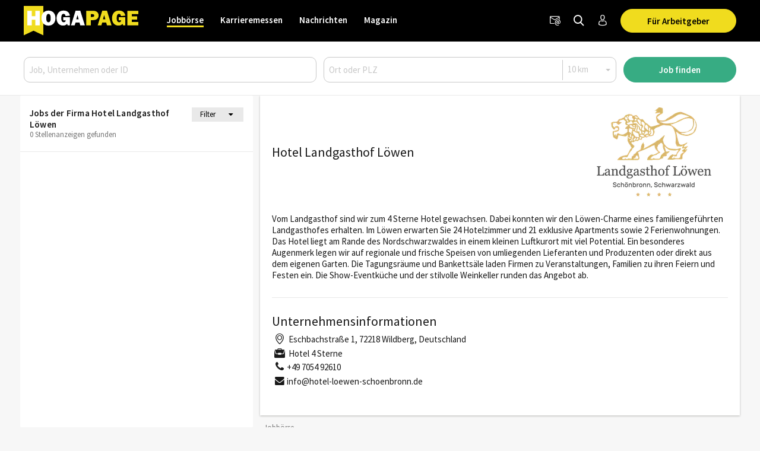

--- FILE ---
content_type: text/html; charset=utf-8
request_url: https://www.hogapage.de/jobs/firma/hotel-landgasthof-lowen
body_size: 10448
content:
<!doctypehtml><html lang=de-de xml:lang=de-de><link href=https://www.googletagmanager.com rel=dns-prefetch><link href=https://googleads.g.doubleclick.net rel=dns-prefetch><link href=https://www.google-analytics.com rel=dns-prefetch><link href=https://www.googleadservices.com rel=dns-prefetch><link href=https://cdn.hogapage.de rel=dns-prefetch><link href=https://engine.hogapage.de rel=dns-prefetch><link href=https://cdn.consentmanager.mgr.consensu.org rel=dns-prefetch><link href=https://cdn.hogapage.de rel=preconnect><link href=https://engine.hogapage.de rel=preconnect><link as=script crossorigin href=//data-b8f9ef66dc.hogapage.de/iomm/latest/manager/base/es6/bundle.js id=IOMmBundle rel=preload><link as=script crossorigin href=//data-b8f9ef66dc.hogapage.de/iomm/latest/bootstrap/loader.js rel=preload><script>let language_code=`de`;const google_maps_frontend_key=`AIzaSyD9eQxhih-n0OF-h8mLESzT-ypCEo4jA9U`;const enable_gmaps_api=!1;const friendly_captcha_enabled=!0;let job_offer_link_tracking_url=`/jobs/job_offer_link_tracking`;let csrf_token=`Q3MOez1rdMggsHlPo1qAnIAvBn8KOUi00x5NpmIOUqQxRdj6q2Vr5ah6Hq3bI2oi`</script><link as=script href=/static/node_modules/jquery/dist/jquery.min.js rel=preload><link as=font crossorigin href=/static/fonts/fontello.woff2?20231206 rel=preload type=font/woff2><link as=font crossorigin href=/static/fonts/SourceSansPro-Regular.woff2 rel=preload type=font/woff2><link as=font crossorigin href=/static/fonts/SourceSansPro-SemiBold.woff2 rel=preload type=font/woff2><link as=font crossorigin href=/static/fonts/SourceSansPro-Bold.woff2?20230531 rel=preload type=font/woff2><link as=script href=/static/js/components/base.js rel=preload><link as=script href=/static/CACHE/js/base.85cd5cbcb8e9.js rel=preload><link as=script href=/static/CACHE/js/jobboerse_frontend.16a1499d0153.js rel=preload><script src=/static/node_modules/jquery/dist/jquery.min.js></script><title>Hotel Landgasthof Löwen | Jobbörse - HOGAPAGE</title><link href=/static/favicon/favicon.ico rel=icon type=image/gif><link href=/static/favicon/apple-touch-icon-57x57.png rel=apple-touch-icon sizes=57x57><link href=/static/favicon/apple-touch-icon-60x60.png rel=apple-touch-icon sizes=60x60><link href=/static/favicon/apple-touch-icon-72x72.png rel=apple-touch-icon sizes=72x72><link href=/static/favicon/apple-touch-icon-76x76.png rel=apple-touch-icon sizes=76x76><link href=/static/favicon/apple-touch-icon-114x114.png rel=apple-touch-icon sizes=114x114><link href=/static/favicon/apple-touch-icon-120x120.png rel=apple-touch-icon sizes=120x120><link href=/static/favicon/apple-touch-icon-144x144.png rel=apple-touch-icon sizes=144x144><link href=/static/favicon/apple-touch-icon-152x152.png rel=apple-touch-icon sizes=152x152><link href=/static/favicon/apple-touch-icon-180x180.png rel=apple-touch-icon sizes=180x180><link href=/static/favicon/favicon-32x32.png rel=icon sizes=32x32 type=image/png><link href=/static/favicon/android-chrome-192x192.png rel=icon sizes=192x192 type=image/png><link href=/static/favicon/favicon-96x96.png rel=icon sizes=96x96 type=image/png><link href=/static/favicon/favicon-16x16.png rel=icon sizes=16x16 type=image/png><meta content="width=device-width,initial-scale=1" name=viewport><meta charset=UTF-8><meta content="ie=edge" http-equiv=x-ua-compatible><meta content=194c6915cca660ebd06835285089082b name=verification><meta content=de-de http-equiv=content-language><meta content="index, follow" name=robots><meta content=de_DE property=og:locale><meta content=HOGAPAGE property=og:site_name><meta content="Aktuelle Jobs von Hotel Landgasthof Löwen aus Wildberg. Mit HOGAPAGE den richtigen Job finden und durchstarten. ✓ Hier informieren und bewerben." name=description><meta content="Hotel Landgasthof Löwen" property=og:title><meta content=website property=og:type><meta content="Aktuelle Jobs von Hotel Landgasthof Löwen aus Wildberg. Mit HOGAPAGE den richtigen Job finden und durchstarten. ✓ Hier informieren und bewerben." property=og:description><meta content=https://www.hogapage.de/static/jobboerse/images/logos/logo1200.jpg property=og:image><meta content=https://www.hogapage.de/static/jobboerse/images/logos/logo1200.jpg property=og:image:secure_url><meta content=500 property=og:image:width><meta content=500 property=og:image:height><meta content=HOGAPAGE property=og:image:alt><meta content=https://www.hogapage.de/jobs/firma/hotel-landgasthof-lowen property=og:url><meta content=summary_large_image property=twitter:card><meta content=@hogapage property=twitter:site><meta content=196127781 property=twitter:site:id><meta content=@hogapage property=twitter:creator><meta content=https://www.hogapage.de/jobs/firma/hotel-landgasthof-lowen property=twitter:url><meta content="Hotel Landgasthof Löwen" property=twitter:title><meta content="Aktuelle Jobs von Hotel Landgasthof Löwen aus Wildberg. Mit HOGAPAGE den richtigen Job finden und durchstarten. ✓ Hier informieren und bewerben." property=twitter:description><meta content=https://www.hogapage.de/static/jobboerse/images/logos/logo1200.jpg property=twitter:image><meta content=HOGAPAGE property=twitter:image:alt><link href=https://www.hogapage.de/jobs/firma/hotel-landgasthof-lowen rel=canonical><link href=https://www.hogapage.ch/jobs/firma/hotel-landgasthof-lowen hreflang=de-ch rel=alternate><link href=https://www.hogapage.de/jobs/firma/hotel-landgasthof-lowen hreflang=x-default rel=alternate><link href=https://www.hogapage.at/jobs/firma/hotel-landgasthof-lowen hreflang=de-at rel=alternate><link href=https://www.hogapage.de/jobs/firma/hotel-landgasthof-lowen hreflang=de-de rel=alternate><script>if(navigator.userAgent.match(/Trident/)){window.location.href=`/jobs/no-support/`}</script><link href=/static/CACHE/css/base.8b921bc71f98.css rel=stylesheet><script src=/static/js/components/base.js></script><script>var gaOptout=(()=>{document.cookie=disableStr+ `=true; expires=Thu, 31 Dec 2099 23:59:59 UTC; path=/`;window[disableStr]=!0});var gaProperty=`GTM-M8P77JX`;var disableStr=`ga-disable-`+ gaProperty;if(document.cookie.indexOf(disableStr+ `=true`)>-1){window[disableStr]=!0}</script><script class=cmplazyload data-cmp-vendor=s905 type=text/plain>(function (w, d, s, l, i) {
        w[l] = w[l] || [];
        w[l].push({
            'gtm.start': new Date().getTime(), event: 'gtm.js'
        });
        var f = d.getElementsByTagName(s)[0],
            j = d.createElement(s), dl = l != 'dataLayer' ? '&l=' + l : '';
        j.async = true;
        j.src =
            'https://www.googletagmanager.com/gtm.js?id=' + i + dl;
        f.parentNode.insertBefore(j, f);
    })(window, document, 'script', 'dataLayer', 'GTM-M8P77JX');</script><script>var GOOGLE_API=!1;var CSRF_TOKEN=`Q3MOez1rdMggsHlPo1qAnIAvBn8KOUi00x5NpmIOUqQxRdj6q2Vr5ah6Hq3bI2oi`</script><script data-cmp-ab=2 src=https://data-b8f9ef66dc.hogapage.de/iomm/latest/bootstrap/loader.js></script><style>@font-face{font-family:fontello;src:url(/static/fonts/fontello.woff2?20231206)format("woff2");font-weight:400;font-style:normal;font-display:swap}@font-face{font-family:Source Sans Pro;src:url(/static/fonts/SourceSansPro-Regular.woff2)format("woff2");font-weight:400;font-style:normal;font-display:swap}@font-face{font-family:Source Sans Pro;src:url(/static/fonts/SourceSansPro-SemiBold.woff2)format("woff2");font-weight:600;font-style:normal;font-display:swap}@font-face{font-family:Source Sans Pro;src:url(/static/fonts/SourceSansPro-Bold.woff2?20230531)format("woff2");font-weight:700;font-style:normal;font-display:swap}</style><script>var _mtm=window._mtm=window._mtm||[];_mtm.push({'mtm.startTime':new Date().getTime(),'event':`mtm.Start`});var d=document,g=d.createElement(`script`),s=d.getElementsByTagName(`script`)[0];g.async=!0;g.src=`https://analytics.hogapage.de/js/container_X8KDsB7U.js`;s.parentNode.insertBefore(g,s)</script><body><script>window.gdprAppliesGlobally=!0;if(!(`cmp_id` in window)||window.cmp_id<1){window.cmp_id=0};if(!(`cmp_cdid` in window)){window.cmp_cdid=`62f9bc659836`};if(!(`cmp_params` in window)){window.cmp_params=``};if(!(`cmp_host` in window)){window.cmp_host=`b.delivery.consentmanager.net`};if(!(`cmp_cdn` in window)){window.cmp_cdn=`cdn.consentmanager.net`};if(!(`cmp_proto` in window)){window.cmp_proto=`https:`};if(!(`cmp_codesrc` in window)){window.cmp_codesrc=`1`};window.cmp_getsupportedLangs=(()=>{var a=[`DE`,`EN`,`FR`,`IT`,`NO`,`DA`,`FI`,`ES`,`PT`,`RO`,`BG`,`ET`,`EL`,`GA`,`HR`,`LV`,`LT`,`MT`,`NL`,`PL`,`SV`,`SK`,`SL`,`CS`,`HU`,`RU`,`SR`,`ZH`,`TR`,`UK`,`AR`,`BS`];if(`cmp_customlanguages` in window){for(var b=0;b<window.cmp_customlanguages.length;b++){a.push(window.cmp_customlanguages[b].l.toUpperCase())}};return a});window.cmp_getRTLLangs=(()=>{var a=[`AR`];if(`cmp_customlanguages` in window){for(var b=0;b<window.cmp_customlanguages.length;b++){if(`r` in window.cmp_customlanguages[b]&&window.cmp_customlanguages[b].r){a.push(window.cmp_customlanguages[b].l)}}};return a});window.cmp_getlang=(a=>{let k=``,n=8,j=`string`,l=`cmplang=`,p=0,m=1,o=2;if(typeof a!=`boolean`){a=!0};if(a&&typeof cmp_getlang.usedlang==j&&cmp_getlang.usedlang!==k){return cmp_getlang.usedlang};var b=window.cmp_getsupportedLangs();var c=[];var d=location.hash;var e=location.search;var f=`languages` in navigator?navigator.languages:[];if(d.indexOf(l)!=-m){c.push(d.substr(d.indexOf(l)+ n,o).toUpperCase())}else{if(e.indexOf(l)!=-m){c.push(e.substr(e.indexOf(l)+ n,o).toUpperCase())}else{if(`cmp_setlang` in window&&window.cmp_setlang!=k){c.push(window.cmp_setlang.toUpperCase())}else{if(f.length>p){for(var g=p;g<f.length;g++){c.push(f[g])}}}}};if(`language` in navigator){c.push(navigator.language)};if(`userLanguage` in navigator){c.push(navigator.userLanguage)};var h=k;for(var g=p;g<c.length;g++){var i=c[g].toUpperCase();if(b.indexOf(i)!=-m){h=i;break};if(i.indexOf(`-`)!=-m){i=i.substr(p,o)};if(b.indexOf(i)!=-m){h=i;break}};if(h==k&&typeof cmp_getlang.defaultlang==j&&cmp_getlang.defaultlang!==k){return cmp_getlang.defaultlang}else{if(h==k){h=`EN`}};h=h.toUpperCase();return h});(()=>{let t=0,D=`text/javascript`,x=`https:`,F=`div`,I=`head`,y=`script`,z=`data-cmp-ab`,s=``,H=`ins`,w=`&`,G=`span`,E=`body`,v=9999,u=1,B=`//`,J=`cmpdebugunminimized`,A=`1`,C=encodeURIComponent;var g=((a,b)=>{var c=s;a+=`=`;var d=a.length;var e=location;if(e.hash.indexOf(a)!=-u){c=e.hash.substr(e.hash.indexOf(a)+ d,v)}else{if(e.search.indexOf(a)!=-u){c=e.search.substr(e.search.indexOf(a)+ d,v)}else{return b}};if(c.indexOf(w)!=-u){c=c.substr(t,c.indexOf(w))};return c});var a=document;var b=a.getElementsByTagName;var c=window;var d=s;var e=`_en`;if(`cmp_getlang` in c){d=c.cmp_getlang().toLowerCase();if(`cmp_customlanguages` in c){for(var f=t;f<c.cmp_customlanguages.length;f++){if(c.cmp_customlanguages[f].l.toUpperCase()==d.toUpperCase()){d=`en`;break}}};e=`_`+ d};var h=`cmp_proto` in c?c.cmp_proto:x;if(h!=`http:`&&h!=x){h=x};var i=`cmp_ref` in c?c.cmp_ref:location.href;var j=a.createElement(y);j.setAttribute(z,A);var k=g(`cmpdesign`,`cmp_design` in c?c.cmp_design:s);var l=g(`cmpregulationkey`,`cmp_regulationkey` in c?c.cmp_regulationkey:s);var m=g(`cmpgppkey`,`cmp_gppkey` in c?c.cmp_gppkey:s);var n=g(`cmpatt`,`cmp_att` in c?c.cmp_att:s);j.src=h+ B+ c.cmp_host+ `/delivery/cmp.php?`+ (`cmp_id` in c&&c.cmp_id>t?`id=`+ c.cmp_id:s)+ (`cmp_cdid` in c?`&cdid=`+ c.cmp_cdid:s)+ `&h=`+ C(i)+ (k!=s?`&cmpdesign=`+ C(k):s)+ (l!=s?`&cmpregulationkey=`+ C(l):s)+ (m!=s?`&cmpgppkey=`+ C(m):s)+ (n!=s?`&cmpatt=`+ C(n):s)+ (`cmp_params` in c?w+ c.cmp_params:s)+ (a.cookie.length>t?`&__cmpfcc=1`:s)+ `&l=`+ d.toLowerCase()+ `&o=`+ (new Date()).getTime();j.type=D;j.async=!0;if(a.currentScript&&a.currentScript.parentElement){a.currentScript.parentElement.appendChild(j)}else{if(a.body){a.body.appendChild(j)}else{var o=b(E);if(o.length==t){o=b(F)};if(o.length==t){o=b(G)};if(o.length==t){o=b(H)};if(o.length==t){o=b(y)};if(o.length==t){o=b(I)};if(o.length>t){o[t].appendChild(j)}}};var p=`js`;var q=g(J,J in c?c.cmpdebugunminimized:t)>t?s:`.min`;var r=g(`cmpdebugcoverage`,`cmp_debugcoverage` in c?c.cmp_debugcoverage:s);if(r==A){p=`instrumented`;q=s};var j=a.createElement(y);j.src=h+ B+ c.cmp_cdn+ `/delivery/`+ p+ `/cmp`+ e+ q+ `.js`;j.type=D;j.setAttribute(z,A);j.async=!0;if(a.currentScript&&a.currentScript.parentElement){a.currentScript.parentElement.appendChild(j)}else{if(a.body){a.body.appendChild(j)}else{var o=b(E);if(o.length==t){o=b(F)};if(o.length==t){o=b(G)};if(o.length==t){o=b(H)};if(o.length==t){o=b(y)};if(o.length==t){o=b(I)};if(o.length>t){o[t].appendChild(j)}}}})();window.cmp_addFrame=(a=>{if(!window.frames[a]){if(document.body){var b=document.createElement(`iframe`);b.style.cssText=`display:none`;if(`cmp_cdn` in window&&`cmp_ultrablocking` in window&&window.cmp_ultrablocking>0){b.src=`//`+ window.cmp_cdn+ `/delivery/empty.html`};b.name=a;document.body.appendChild(b)}else{window.setTimeout(window.cmp_addFrame,10,a)}}});window.cmp_rc=(a=>{let h=``,i=0,j=1,k=`=`,l=`;`;var b=document.cookie;var c=h;var d=i;while(b!=h&&d<100){d++;while(b.substr(i,j)==` `){b=b.substr(j,b.length)};var e=b.substring(i,b.indexOf(k));if(b.indexOf(l)!=-j){var f=b.substring(b.indexOf(k)+ j,b.indexOf(l))}else{var f=b.substr(b.indexOf(k)+ j,b.length)};if(a==e){c=f};var g=b.indexOf(l)+ j;if(g==i){g=b.length};b=b.substring(g,b.length)};return c});window.cmp_stub=function(){let b=0,c=1,d=2;var a=arguments;__cmp.a=__cmp.a||[];if(!a.length){return __cmp.a}else{if(a[b]===`ping`){if(a[c]===d){a[d]({gdprApplies:gdprAppliesGlobally,cmpLoaded:!1,cmpStatus:`stub`,displayStatus:`hidden`,apiVersion:`2.0`,cmpId:31},!0)}else{a[d](!1,!0)}}else{if(a[b]===`getUSPData`){a[d]({version:c,uspString:window.cmp_rc(``)},!0)}else{if(a[b]===`getTCData`){__cmp.a.push([].slice.apply(a))}else{if(a[b]===`addEventListener`||a[b]===`removeEventListener`){__cmp.a.push([].slice.apply(a))}else{if(a.length==4&&a[3]===!1){a[d]({},!1)}else{__cmp.a.push([].slice.apply(a))}}}}}}};window.cmp_gpp_ping=(()=>({gppVersion:`1.0`,cmpStatus:`stub`,cmpDisplayStatus:`hidden`,supportedAPIs:[`tcfca`,`usnat`,`usca`,`usva`,`usco`,`usut`,`usct`],cmpId:31}));window.cmp_gppstub=function(){let h=0,i=1,k=2,j=null;var a=arguments;__gpp.q=__gpp.q||[];if(!a.length){return __gpp.q};var b=a[h];var c=a.length>i?a[i]:j;var d=a.length>k?a[k]:j;if(b===`ping`){return window.cmp_gpp_ping()}else{if(b===`addEventListener`){__gpp.e=__gpp.e||[];if(!(`lastId` in __gpp)){__gpp.lastId=h};__gpp.lastId++;var e=__gpp.lastId;__gpp.e.push({id:e,callback:c});return {eventName:`listenerRegistered`,listenerId:e,data:!0,pingData:window.cmp_gpp_ping()}}else{if(b===`removeEventListener`){var f=!1;__gpp.e=__gpp.e||[];for(var g=h;g<__gpp.e.length;g++){if(__gpp.e[g].id==d){__gpp.e[g].splice(g,i);f=!0;break}};return {eventName:`listenerRemoved`,listenerId:d,data:f,pingData:window.cmp_gpp_ping()}}else{if(b===`getGPPData`){return {sectionId:3,gppVersion:i,sectionList:[],applicableSections:[h],gppString:``,pingData:window.cmp_gpp_ping()}}else{if(b===`hasSection`||b===`getSection`||b===`getField`){return j}else{__gpp.q.push([].slice.apply(a))}}}}}};window.cmp_msghandler=(a=>{let i=`*`,f=null,g=`object`,e=JSON,h=JSON.stringify;var b=typeof a.data===`string`;try{var c=b?e.parse(a.data):a.data}catch(a){var c=f}if(typeof c===g&&c!==f&&`__cmpCall` in c){var d=c.__cmpCall;window.__cmp(d.command,d.parameter,((c,e)=>{var f={__cmpReturn:{returnValue:c,success:e,callId:d.callId}};a.source.postMessage(b?h(f):f,i)}))};if(typeof c===g&&c!==f&&`__uspapiCall` in c){var d=c.__uspapiCall;window.__uspapi(d.command,d.version,((c,e)=>{var f={__uspapiReturn:{returnValue:c,success:e,callId:d.callId}};a.source.postMessage(b?h(f):f,i)}))};if(typeof c===g&&c!==f&&`__tcfapiCall` in c){var d=c.__tcfapiCall;window.__tcfapi(d.command,d.version,((c,e)=>{var f={__tcfapiReturn:{returnValue:c,success:e,callId:d.callId}};a.source.postMessage(b?h(f):f,i)}),d.parameter)};if(typeof c===g&&c!==f&&`__gppCall` in c){var d=c.__gppCall;window.__gpp(d.command,((c,e)=>{var f={__gppReturn:{returnValue:c,success:e,callId:d.callId}};a.source.postMessage(b?h(f):f,i)}),`parameter` in d?d.parameter:f,`version` in d?d.version:1)}});window.cmp_setStub=(a=>{if(!(a in window)||typeof window[a]!==`function`&&typeof window[a]!==`object`&&(typeof window[a]===`undefined`||window[a]!==null)){window[a]=window.cmp_stub;window[a].msgHandler=window.cmp_msghandler;window.addEventListener(`message`,window.cmp_msghandler,!1)}});window.cmp_setGppStub=(a=>{if(!(a in window)||typeof window[a]!==`function`&&typeof window[a]!==`object`&&(typeof window[a]===`undefined`||window[a]!==null)){window[a]=window.cmp_gppstub;window[a].msgHandler=window.cmp_msghandler;window.addEventListener(`message`,window.cmp_msghandler,!1)}});window.cmp_addFrame(`__cmpLocator`);if(!(`cmp_disableusp` in window)||!window.cmp_disableusp){window.cmp_addFrame(`__uspapiLocator`)};if(!(`cmp_disabletcf` in window)||!window.cmp_disabletcf){window.cmp_addFrame(`__tcfapiLocator`)};if(!(`cmp_disablegpp` in window)||!window.cmp_disablegpp){window.cmp_addFrame(`__gppLocator`)};window.cmp_setStub(`__cmp`);if(!(`cmp_disabletcf` in window)||!window.cmp_disabletcf){window.cmp_setStub(`__tcfapi`)};if(!(`cmp_disableusp` in window)||!window.cmp_disableusp){window.cmp_setStub(`__uspapi`)};if(!(`cmp_disablegpp` in window)||!window.cmp_disablegpp){window.cmp_setGppStub(`__gpp`)}</script><noscript><iframe src="https://www.googletagmanager.com/ns.html?id=GTM-M8P77JX&nojscript=true" height=0 style=visibility:hidden;display:none width=0></iframe></noscript><script>IOMm(`configure`,{st:`hogapage`,dn:`data-b8f9ef66dc.hogapage.de`,mh:5})</script><div class=sticky-top id=bc_navigation><div id=bc_navigation-main-navigation><div class=container><nav class="navbar navbar-expand-lg"><a class=navbar-brand href=/jobs/> <img alt="previous Logo" height=50 src=/static/images/logos/logo.svg width=193> </a><div class="ms-auto d-flex order-lg-3"><div class=nav-item><a class="hp-jb_wishlist-session hp_btn-tertiary hp_btn-round" data-bs-title="Jetzt Merkliste ansehen" data-bs-placement=bottom data-bs-toggle=tooltip href=/profil/meine-merkliste style=display:none> <i class=icon-wishlist-outline><span class=hp-jb_wishlist-session-counter></span></i> </a></div><div class=nav-item><a class="hp_btn-tertiary hp_btn-round" aria-label=Newsletter data-bs-placement=bottom data-bs-title=Newsletter data-bs-toggle=tooltip href=/newsletter/> <i class="icon-newsletter hp_nav-icon"></i> </a></div><div class=nav-item><a aria-label="Jobs finden" class="hp_btn-tertiary hp_btn-round hp_search-icon" data-bs-title="Jobs finden" data-bs-placement=bottom data-bs-toggle=tooltip href=/jobs/suche> <i class="icon-search hp_nav-icon"></i> </a></div><div class="nav-item d-none d-lg-flex"><a aria-label="Anmelden / Registrieren" class="hp_btn-tertiary hp_btn-round" data-bs-title="Anmelden / Registrieren" data-bs-placement=bottom data-bs-toggle=tooltip href=/login> <i class="icon-person-outline me-0"></i> </a></div><div class="nav-item hp_service-button ms-hp_smallest d-none d-lg-block"><a class="hp_btn hp_btn-primary m-0" href=/jobs/arbeitgeber> Für Arbeitgeber </a></div><div class=nav-item><a aria-label="Toggle navigation" class="hp_btn-tertiary hp_btn-round d-lg-none" aria-controls=hp_mobile-main-navigation aria-expanded=false data-bs-target=#hp_mobile-main-navigation data-bs-toggle=collapse role=button> <i class="icon-menu hp_nav-icon"></i> </a></div></div><div class="hp_mobile-navigation-wrapper align-items-stretch" id=hp_mobile-main-navigation><div class=hp_mobile-navigation><div class=hp_mobile-navigation-header><div class=hp_mobile-navigation-header-text>Willkommen auf HOGAPAGE!</div></div><div class="hp_mobile-navigation-group hp_mobile-navigation-group-special"><a class=hp_mobile-navigation-headline href=/jobs/>Jobbörse</a><span aria-controls=#jobborse_mobile_menu aria-expanded=true class=hp_toggle-indicator data-bs-target=#jobborse_mobile_menu data-bs-toggle=collapse><i class=icon-down-dir></i></span><div class="hp_mobile-navigation-group-items collapse show" id=jobborse_mobile_menu><a class=hp_mobile-navigation-group-item href=/jobs/suche>Jobs finden</a><a class=hp_mobile-navigation-group-item href=/jobs/branchengruppe>nach Branchengruppen</a><a class=hp_mobile-navigation-group-item href=/jobs/bundesland>nach Bundesländern</a><a class=hp_mobile-navigation-group-item href=/jobs/jobs-per-email>Jobs per E-Mail</a><a class=hp_mobile-navigation-group-item href=/jobs/arbeitgeber>Für Arbeitgeber</a></div></div><div class="hp_mobile-navigation-group hp_mobile-navigation-group-special"><a class=hp_mobile-navigation-headline href=/jobs/karrieremessen/besucher>Karrieremessen</a><span aria-controls=#karrieremessen_mobile_menu aria-expanded=false class=hp_toggle-indicator data-bs-target=#karrieremessen_mobile_menu data-bs-toggle=collapse><i class=icon-down-dir></i></span><div class="hp_mobile-navigation-group-items collapse" id=karrieremessen_mobile_menu><a class=hp_mobile-navigation-group-item href=/jobs/karrieremessen/besucher>Für Besucher</a><a class=hp_mobile-navigation-group-item href=/jobs/karrieremessen/aussteller>Für Aussteller</a></div></div><div class="hp_mobile-navigation-group hp_mobile-navigation-group-special"><a class=hp_mobile-navigation-headline href=/>Nachrichten</a><span aria-controls=#nachrichten_mobile_menu aria-expanded=false class=hp_toggle-indicator data-bs-target=#nachrichten_mobile_menu data-bs-toggle=collapse><i class=icon-down-dir></i></span><div class="hp_mobile-navigation-group-items collapse" id=nachrichten_mobile_menu><a class=hp_mobile-navigation-group-item href=/nachrichten/politik/>Politik</a><a class=hp_mobile-navigation-group-item href=/nachrichten/wirtschaft/>Wirtschaft</a><a class=hp_mobile-navigation-group-item href=/nachrichten/arbeitswelt/>Arbeitswelt</a><a class=hp_mobile-navigation-group-item href=/nachrichten/food/>Food</a><a class=hp_mobile-navigation-group-item href=/nachrichten/beverage/>Beverage</a><a class=hp_mobile-navigation-group-item href=/nachrichten/panorama/>Panorama</a><a class=hp_mobile-navigation-group-item href=/nachrichten/technik/>Technik</a><a class=hp_mobile-navigation-group-item href=/nachrichten/netzwelt/>Netzwelt</a><a class=hp_mobile-navigation-group-item href=/nachrichten/ausstattung/>Ausstattung</a><a class=hp_mobile-navigation-group-item href=/nachrichten/messeneuheiten/>Produktneuheiten</a></div></div><div class="hp_mobile-navigation-group hp_mobile-navigation-group-special"><a class=hp_mobile-navigation-headline href=/magazin/>Magazin</a><span aria-controls=#magazin_mobile_menu aria-expanded=false class=hp_toggle-indicator data-bs-target=#magazin_mobile_menu data-bs-toggle=collapse><i class=icon-down-dir></i></span><div class="hp_mobile-navigation-group-items collapse" id=magazin_mobile_menu><a class=hp_mobile-navigation-group-item href=/magazin/ausgabe>Magazine</a><a class=hp_mobile-navigation-group-item href=/magazin/rubriken>Rubriken</a><a class=hp_mobile-navigation-group-item href=/magazin/abonnieren>Abonnieren</a><a class=hp_mobile-navigation-group-item href=/magazin/werben>Werben</a></div></div><div class=hp_mobile-navigation-group><a class=hp_mobile-navigation-headline href=/login>Anmelden</a></div></div></div><div class="collapse navbar-collapse order-lg-2" id=bc_navigation-main-navigation-left-wrapper><ul class=navbar-nav id=bc_navigation-main-navigation-left><li class="nav-item dropdown active"><a aria-haspopup=true class=nav-link href=/jobs/>Jobbörse</a> <div class=dropdown-menu><a class=dropdown-item href=/jobs/suche>Jobs finden</a><a class=dropdown-item href=/jobs/branchengruppe>nach Branchengruppen</a><a class=dropdown-item href=/jobs/bundesland>nach Bundesländern</a><a class=dropdown-item href=/jobs/jobs-per-email>Jobs per E-Mail</a><a class=dropdown-item href=/jobs/arbeitgeber>Für Arbeitgeber</a></div><li class="nav-item dropdown"><a aria-haspopup=true class=nav-link href=/jobs/karrieremessen/besucher>Karrieremessen</a> <div class=dropdown-menu><a class=dropdown-item href=/jobs/karrieremessen/besucher>Für Besucher</a><a class=dropdown-item href=/jobs/karrieremessen/aussteller>Für Aussteller</a></div><li class="nav-item dropdown"><a aria-haspopup=true class=nav-link href=/>Nachrichten</a> <div class=dropdown-menu><a class=dropdown-item href=/nachrichten/politik/>Politik</a><a class=dropdown-item href=/nachrichten/wirtschaft/>Wirtschaft</a><a class=dropdown-item href=/nachrichten/arbeitswelt/>Arbeitswelt</a><a class=dropdown-item href=/nachrichten/food/>Food</a><a class=dropdown-item href=/nachrichten/beverage/>Beverage</a><a class=dropdown-item href=/nachrichten/panorama/>Panorama</a><a class=dropdown-item href=/nachrichten/technik/>Technik</a><a class=dropdown-item href=/nachrichten/netzwelt/>Netzwelt</a><a class=dropdown-item href=/nachrichten/ausstattung/>Ausstattung</a><a class=dropdown-item href=/nachrichten/messeneuheiten/>Produktneuheiten</a></div><li class="nav-item dropdown"><a aria-haspopup=true class=nav-link href=/magazin/>Magazin</a> <div class=dropdown-menu><a class=dropdown-item href=/magazin/ausgabe>Magazine</a><a class=dropdown-item href=/magazin/rubriken>Rubriken</a><a class="dropdown-item ms-auto" href=/magazin/abonnieren>Abonnieren</a><a class=dropdown-item href=/magazin/werben>Werben</a></div></ul></div></nav></div></div><nav class="navbar navbar-expand-lg d-block d-lg-none" id=bc_navigation-mobile-portal><div class=container><ul class="navbar-nav text-md-center w-100"><li class="nav-item active"><a class=nav-link href=/jobs/>Jobbörse</a><li class=nav-item><a class=nav-link href=/>Nachrichten</a></ul></div></nav><div class="hp_search-form collapse hp_search-form-mobile-hidden" id=hp_search-form><form action=/jobs/suche class=hp_form method=post><div class=container><div class=row><div class="order-lg-1 col-lg-5"><input aria-label="Job, Unternehmen oder ID" placeholder="Job, Unternehmen oder ID" class=form-control id=id_q name=q></div><div class="order-lg-2 col-lg-5"><div class=hp_form-pair><input aria-label="Ort oder PLZ" class="hp_form-pair-first form-control" placeholder="Ort oder PLZ" autocomplete=off id=id_where name=where><div class=hp_form-pair-spacer></div><div class=radius-wrapper><select class="hp_form-pair-second form-select" aria-label=Radius id=id_radius name=radius><option value=10>10 km<option value=25>25 km<option value=50>50 km<option value=100>100 km<option value=200>200 km</select></div></div></div><input name=old_q type=hidden><input name=employment_mode type=hidden><input name=qualification type=hidden><input name=job_area type=hidden><input name=trade_category type=hidden><input name=trade_group type=hidden><div class="order-lg-3 col-lg-2"><button class="hp_btn hp_btn-block hp_btn-old-secondary hp_btn-primary">Job finden</button></div></div></div></form></div></div><main class=hp_main><div id=hp_agasoc><section class="container hp_agasc d-none d-xl-block" id=hp_agasc><div class=hp_agas><div id=sidebar-ad-1-slot></div><div id=sidebar-ad-2-slot></div><div id=sidebar-ad-3-slot></div></div></section></div><section class="container ps-0 pe-0 hp_no-padding"><div class="row g-0"><div class="col-lg-4 order-1 order-lg-0" id=maincontent><div class="bc_adglare-scroll-container hp_search-list" data-page=1 data-search=4692288f-21a4-4243-b0ea-0776a05fbf32 id=hp_job-offer-list><div class=hp_search-list-header><div class=container><div class=row><div class=col><span class=hp_search-list-headline>Jobs der Firma Hotel Landgasthof Löwen</span></div><div class=col-3><div class="row p-1 me-0 display-flex flex-nowrap" id=id_filter-btn-header><div class="col-7 text-center">Filter</div><i class="icon-down-dir col-2 hp_filter-btn-icon" id=id_filter-btn-icon style=width:38px;max-width:none></i></div></div><div class=col-12>0 Stellenanzeigen gefunden <br></div></div><div class="row mt-3" id=hp_filter-in-header style=display:none><div class=col-12><form class=hp_search method=post><input name=q type=hidden><input name=where type=hidden><input name=radius type=hidden><div class=hp_search-form-filter_search_form><div class=hp_search-form-filter-content style=display:none><div class="row justify-content-center"><div class="col-6 mb-2"><select class="employment_mode form-select" id=id_employment_mode name=employment_mode><option class=empty selected value>Anstellungsarten<option value=1>Ausbildungsvertrag<option value=2>Aushilfe/Nebenjob<option value=5>Festanstellung Teilzeit<option value=6>Festanstellung Vollzeit<option value=7>Freiberuflich/Selbständig<option value=8>Praktikums-/Traineestelle<option value=12>Studentenjob<option value=3>Zeitvertrag/Saison</select></div><div class="col-6 mb-2"><select class="qualification form-select" id=id_qualification name=qualification><option class=empty selected value>Qualifikationen<option value=1>Anlernkraft<option value=11>Anlernkraft (Berufserfahrung)<option value=2>Auszubildender/Lehrling<option value=3>Fachkraft<option value=6>Führungskraft<option value=10>Schüler/Student/Praktikant</select></div><div class="col-6 mb-2"><select class="occupational_field form-select" id=id_occupational_field name=occupational_field><option class=empty selected value>Tätigkeitsfelder<option value=1>Ausbildung/Lehre<option value=2>Bildung/Soziales/Pädagogik<option value=3>Einkauf/Lager/Logistik<option value=16>Empfang/Gästebetreuung<option value=4>Entertainment/Kunst/Kultur<option value=5>Event/Veranstaltung<option value=6>Gebäudedienstleistungen<option value=8>Gesundheit/Spa/Sport<option value=13>Hauswirtschaft/Hygiene/Sauberkeit<option value=9>IT/Computer/Internet<option value=10>Küche/Speisen/Produktion<option value=18>Management/Führung<option value=11>Marketing/PR/Multimedia<option value=17>Natur/Umwelt/Landwirtschaft<option value=12>Reiseverkehr/Tourismus<option value=7>Service/Verkauf<option value=20>Studium/Studentenjobs<option value=19>Verkauf/Handel<option value=14>Verkauf/Vertrieb<option value=15>Verwaltung/Wirtschaft</select></div><div class="col-6 mb-2"><select class="trade_group form-select" id=id_trade_group name=trade_group><option class=empty selected value>Branchen<option value=13>Agentur/Freier Beruf/ Wissenschaft<option value=3>Bildung/Erziehung/Unterricht<option value=1>Catering/Verpflegungsdienst<option value=2>Dienstleistung/divers<option value=16>Event-/Veranstaltungsbranche/MICE<option value=17>Finanz-/Immobilienwirtschaft<option value=4>Freizeit/Unterhaltung/Kunst<option value=5>Gastronomie<option value=6>Gesundheit/Soziales<option value=7>Hotellerie/Beherbergung<option value=8>Industrie/Handel/Erzeuger<option value=15>Information/Kommunikation<option value=14>Organisation/Institution<option value=19>Personaldienstleistung<option value=9>Schifffahrt<option value=10>Systemgastronomie<option value=11>Touristik<option value=18>Transport/Verkehr<option value=12>Verkehrsgastronomie</select></div></div></div></div></form></div></div></div></div></div></div><div class=col-lg-8><div id=hp_job-offer-container><div class="hp_landing-page-detail hp_company_detail"><div class=hp_landing-page-container><div class=row><div class="col-8 col-md-8 d-flex align-items-center"><h1 class="hp_headline-larger mb-hp_smaller mt-hp_smaller">Hotel Landgasthof Löwen</h1></div><div class="col-4 align-items-center text-center"><img alt="Hotel Landgasthof Löwen" title="Hotel Landgasthof Löwen" class=img-fluid src=/media/thumbs/jobboerse/companies/91a33b/company_offices/1bc3b8/hotel-landgasthof-loewen_200x150.png></div></div><div class=mt-hp_small>Vom Landgasthof sind wir zum 4 Sterne Hotel gewachsen. Dabei konnten wir den Löwen-Charme eines familiengeführten Landgasthofes erhalten. Im Löwen erwarten Sie 24 Hotelzimmer und 21 exklusive Apartments sowie 2 Ferienwohnungen. Das Hotel liegt am Rande des Nordschwarzwaldes in einem kleinen Luftkurort mit viel Potential. Ein besonderes Augenmerk legen wir auf regionale und frische Speisen von umliegenden Lieferanten und Produzenten oder direkt aus dem eigenen Garten. Die Tagungsräume und Bankettsäle laden Firmen zu Veranstaltungen, Familien zu ihren Feiern und Festen ein. Die Show-Eventküche und der stilvolle Weinkeller runden das Angebot ab.</div><div class="hp_border-top mt-hp_small pt-hp_small mb-hp_small"><h2 class="hp_headline-larger mb-hp_smallest">Unternehmensinformationen</h2><div class=mb-hp_ultrasmall><i class="icon-location hp_headline-large" title=Branche></i> Eschbachstraße 1, 72218 Wildberg, Deutschland<br></div><div class=mb-hp_ultrasmall><i class="icon-bag hp_headline-large" title=Branche></i> Hotel 4 Sterne</div><div class=mb-hp_ultrasmall><i class="icon-call hp_headline-large"></i><a class=fw-normal href=tel:+49705492610 rel=nofollow>+49 7054 92610</a><br></div><div class=mb-hp_ultrasmall><i class="icon-envelope hp_headline-large"></i><a class=fw-normal href=mailto:info@hotel-loewen-schoenbronn.de>info@hotel-loewen-schoenbronn.de</a><br></div></div></div></div><div class="row mt-hp_smallest text-muted"><div class="col-9 d-none d-md-block"><section class="hp_section d-none d-lg-block" id=hp_breadcrumbs><nav class="hp_breadcrumbs container pb-0"><a class=hp_breadcrumb-item href=https://www.hogapage.de/jobs/>Jobbörse</a></nav><script type=application/ld+json>
    {
      "@context": "http://schema.org",
      "@type": "BreadcrumbList",
      "itemListElement": [
         {
        "@type": "ListItem",
        "position": 1,
        "name": "Jobbörse",
        "item": "https://www.hogapage.de/jobs/"
        }
      ]
    }

        </script></section></div></div></div></div><div class="col-lg-8 offset-lg-4 order-last justify-content-center"><div class="mt-hp_small pb-hp_smallest"><div class=hp_footer-emblem><a href=/> <img alt="HOGAPAGE Lesezeichen" class=lazyload data-src=/static/images/logos/logo_bookmark.svg height=52 width=35> </a></div><div class=hp_footer-subline>© HOGAPAGE Media GmbH<br><form action=/prg class=d-inline method=post><input name=url_name type=hidden value=privacy><a onclick="return false;" class=hp_prg-link data-href=/datenschutz href=#>Datenschutz</a></form> | <form action=/prg class=d-inline method=post><input name=url_name type=hidden value=imprint><a onclick="return false;" class=hp_prg-link data-href=/%C3%BCber-uns/impressum href=#>Impressum</a></form> | <form action=/prg class=d-inline method=post><input name=url_name type=hidden value=terms><a onclick="return false;" class=hp_prg-link data-href=/%C3%BCber-uns/agb href=#>AGB</a></form> | <form action=/prg class=d-inline method=post><input name=url_name type=hidden value=disclaimer><a onclick="return false;" class=hp_prg-link data-href=/%C3%BCber-uns/haftungsausschluss href=#>Haftungsausschluss</a></form> | <a href=https://buhl-gruppe.integrityline.app/ target=_blank>Hinweisgebersystem</a></div></div></div></div></section></main><div id=footer-notice></div><div class=dark-overlay><i class="icon icon-chevron-left"></i></div><script>var closeModal=(()=>{$(`.modal-backdrop`).remove();document.getElementById(`survey_modal_element`).classList.remove(`d-block`)});var validation=(a=>{$(`#answer`+ a).prop(`checked`,!0);$(`#ok_btn`).attr(`disabled`,!1)})</script><script>IOMm(`pageview`,{cp:`jobboerse`})</script><script src=/static/CACHE/js/base.85cd5cbcb8e9.js></script><script src=/static/CACHE/js/jobboerse_frontend.16a1499d0153.js></script></html><script type=application/ld+json>
{
    "@context": "https://schema.org",
    "@type": "Organization",
    "name": "HOGAPAGE Media GmbH",
    "legalName": "HOGAPAGE Media GmbH",
    "alternateName": "HOGAPAGE",
    "url": "https://www.hogapage.de",
    "logo": "https://www.hogapage.de/static/jobboerse/images/logos/logo.png",
    "image": "https://www.hogapage.de/static/jobboerse/images/logos/logo.png",
    "email": "info.hogapage@buhl-gruppe.de",
    "telephone": "+498213194700",
    "sameAs" : [
        "https://www.facebook.com/HOGAPAGE",
        "https://twitter.com/hogapage?lang=de",
        "https://www.linkedin.com/company/hogapage",
        "https://www.youtube.com/user/HOGAPAGEde",
        "https://www.xing.com/news/pages/hogapage-1266",
        "https://www.instagram.com/hogapage/?hl=de"
    ],
    "contactPoint" : [
        {
        "@type" : "ContactPoint",
        "contactType" : "customer service",
        "email": "info.hogapage@buhl-gruppe.de",
        "url": "https://www.hogapage.de",
        "telephone": "+498213194700"
        }
    ],
    "address": {
        "@type": "PostalAddress",
        "addressCountry": "DE",
        "addressRegion": "Bavaria",
        "addressLocality": "Augsburg",
        "streetAddress": "Alfred-Nobel-Straße 9",
        "telephone": "+498213194700"
    },
   "parentOrganization": {
       "@type": "Organization",
       "name": "BUHL Holding GmbH",
       "url": "https://www.buhl-gruppe.de",
       "logo": "https://www.buhl-gruppe.de/wp-content/uploads/sites/13/2016/06/Logo-Gruppe.jpg"
   }
}
</script><script type=application/ld+json>
{
  "@context": "https://schema.org",
  "@type": "WebSite",
  "name": "HOGAPAGE Jobbörse",
  "url": "https://www.hogapage.de/jobs/",
  "description": "Finden Sie aktuelle Stellenangebote in der Hotellerie, Gastronomie, Catering und Gemeinschaftsverpflegung. Einfach Suchbegriff und Ort eingeben.",
  "image": "https://www.hogapage.de/static/jobboerse/images/logos/logo.png",
  "sameAs": [
    "https://www.instagram.com/hogapage/?hl=de",
    "https://www.facebook.com/HOGAPAGE"
  ],
  "potentialAction": {
    "@type": "SearchAction",
    "target": {
        "@type": "EntryPoint",
        "urlTemplate": "https://www.hogapage.de/jobs/suche?q={search_term_string}"
    },
    "query-input": "required name=search_term_string"
  }
}
    </script><script>let is_landingpage=!1;let is_job=!1;let is_empty_search=!1;let is_404=!1;is_empty_search=!0;submit_link_tracking(``,`views`)</script>